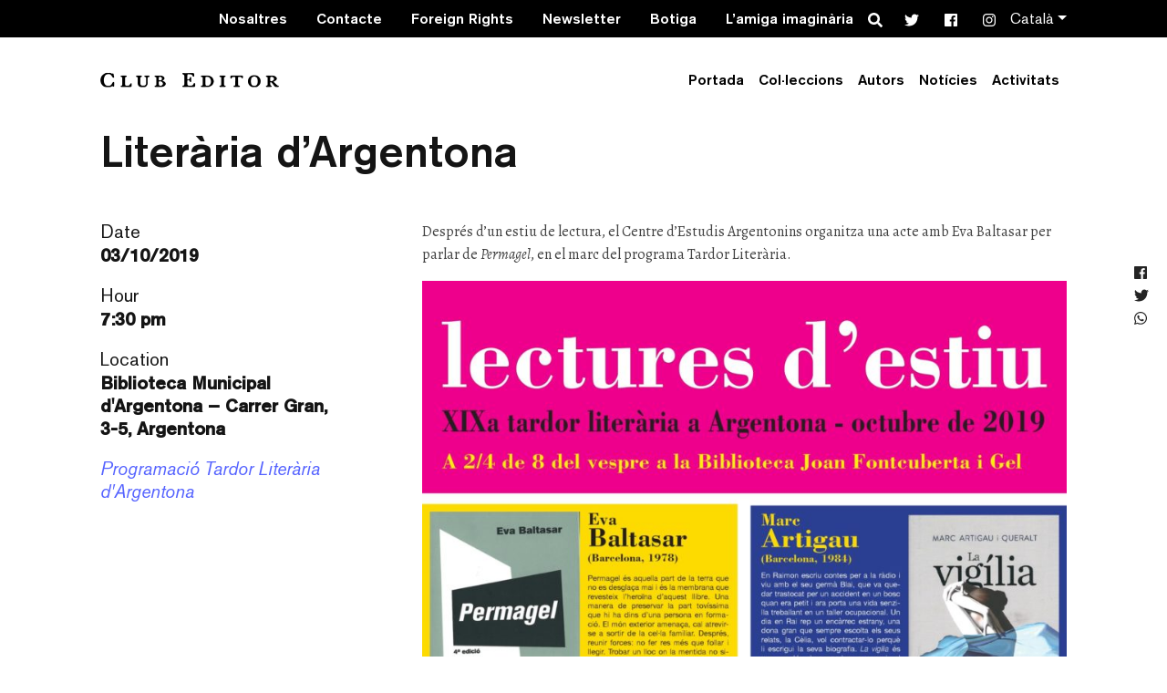

--- FILE ---
content_type: text/html; charset=UTF-8
request_url: https://clubeditor.cat/activitats/permagel-deva-baltasar-a-la-xix-tardor-literaria-dargentona/
body_size: 9086
content:
<!doctype html>
<html lang=&quot;ca-ES&quot;>
  <head>
  <meta charset="utf-8">
  <meta http-equiv="x-ua-compatible" content="ie=edge">
  <meta name="viewport" content="width=device-width, initial-scale=1, shrink-to-fit=no">
  <meta name='robots' content='index, follow, max-image-preview:large, max-snippet:-1, max-video-preview:-1' />
<link rel="alternate" hreflang="ca-es" href="https://clubeditor.cat/activitats/permagel-deva-baltasar-a-la-xix-tardor-literaria-dargentona/" />
<link rel="alternate" hreflang="es" href="https://clubeditor.cat/es/actividades/permagel-deva-baltasar-a-la-xix-tardor-literaria-dargentona/" />
<link rel="alternate" hreflang="en" href="https://clubeditor.cat/en/events/permagel-deva-baltasar-a-la-xix-tardor-literaria-dargentona/" />
<link rel="alternate" hreflang="x-default" href="https://clubeditor.cat/activitats/permagel-deva-baltasar-a-la-xix-tardor-literaria-dargentona/" />

	<!-- This site is optimized with the Yoast SEO plugin v24.9 - https://yoast.com/wordpress/plugins/seo/ -->
	<title>Permagel d&#039;Eva Baltasar, a la XIX Tardor Literària d&#039;Argentona | Club Editor</title>
	<link rel="canonical" href="https://clubeditor.cat/activitats/permagel-deva-baltasar-a-la-xix-tardor-literaria-dargentona/" />
	<meta property="og:locale" content="ca_ES" />
	<meta property="og:type" content="article" />
	<meta property="og:title" content="Permagel d&#039;Eva Baltasar, a la XIX Tardor Literària d&#039;Argentona | Club Editor" />
	<meta property="og:description" content="Després d&#8217;un estiu de lectura, el Centre d&#8217;Estudis Argentonins organitza una acte amb Eva Baltasar per parlar de Permagel, en el marc del programa Tardor Literària." />
	<meta property="og:url" content="https://clubeditor.cat/activitats/permagel-deva-baltasar-a-la-xix-tardor-literaria-dargentona/" />
	<meta property="og:site_name" content="Club Editor" />
	<meta property="article:publisher" content="https://www.facebook.com/ClubEditor/" />
	<meta property="og:image" content="https://clubeditor.cat/wp-content/uploads/2019/09/Tardor-Literaria.jpg" />
	<meta property="og:image:width" content="2481" />
	<meta property="og:image:height" content="3508" />
	<meta property="og:image:type" content="image/jpeg" />
	<meta name="twitter:card" content="summary_large_image" />
	<meta name="twitter:site" content="@mariabohigassal" />
	<script type="application/ld+json" class="yoast-schema-graph">{"@context":"https://schema.org","@graph":[{"@type":"WebPage","@id":"https://clubeditor.cat/activitats/permagel-deva-baltasar-a-la-xix-tardor-literaria-dargentona/","url":"https://clubeditor.cat/activitats/permagel-deva-baltasar-a-la-xix-tardor-literaria-dargentona/","name":"Permagel d'Eva Baltasar, a la XIX Tardor Literària d'Argentona | Club Editor","isPartOf":{"@id":"https://clubeditor.cat/#website"},"primaryImageOfPage":{"@id":"https://clubeditor.cat/activitats/permagel-deva-baltasar-a-la-xix-tardor-literaria-dargentona/#primaryimage"},"image":{"@id":"https://clubeditor.cat/activitats/permagel-deva-baltasar-a-la-xix-tardor-literaria-dargentona/#primaryimage"},"thumbnailUrl":"/wp-content/uploads/2019/09/Tardor-Literaria.jpg","datePublished":"2019-09-30T12:05:18+00:00","breadcrumb":{"@id":"https://clubeditor.cat/activitats/permagel-deva-baltasar-a-la-xix-tardor-literaria-dargentona/#breadcrumb"},"inLanguage":"ca-ES","potentialAction":[{"@type":"ReadAction","target":["https://clubeditor.cat/activitats/permagel-deva-baltasar-a-la-xix-tardor-literaria-dargentona/"]}]},{"@type":"ImageObject","inLanguage":"ca-ES","@id":"https://clubeditor.cat/activitats/permagel-deva-baltasar-a-la-xix-tardor-literaria-dargentona/#primaryimage","url":"/wp-content/uploads/2019/09/Tardor-Literaria.jpg","contentUrl":"/wp-content/uploads/2019/09/Tardor-Literaria.jpg","width":2481,"height":3508},{"@type":"BreadcrumbList","@id":"https://clubeditor.cat/activitats/permagel-deva-baltasar-a-la-xix-tardor-literaria-dargentona/#breadcrumb","itemListElement":[{"@type":"ListItem","position":1,"name":"Inici","item":"https://clubeditor.cat/"},{"@type":"ListItem","position":2,"name":"Events","item":"https://clubeditor.cat/activitats/"},{"@type":"ListItem","position":3,"name":"Permagel d&#8217;Eva Baltasar, a la XIX Tardor Literària d&#8217;Argentona"}]},{"@type":"WebSite","@id":"https://clubeditor.cat/#website","url":"https://clubeditor.cat/","name":"Club Editor","description":"Som una editorial independent de Barcelona","publisher":{"@id":"https://clubeditor.cat/#organization"},"inLanguage":"ca-ES"},{"@type":"Organization","@id":"https://clubeditor.cat/#organization","name":"Club Editor","url":"https://clubeditor.cat/","logo":{"@type":"ImageObject","inLanguage":"ca-ES","@id":"https://clubeditor.cat/#/schema/logo/image/","url":"/wp-content/uploads/2019/07/logo_ClubEditor.png","contentUrl":"/wp-content/uploads/2019/07/logo_ClubEditor.png","width":200,"height":200,"caption":"Club Editor"},"image":{"@id":"https://clubeditor.cat/#/schema/logo/image/"},"sameAs":["https://www.facebook.com/ClubEditor/","https://x.com/mariabohigassal","https://www.instagram.com/elclubeditor/","https://www.youtube.com/channel/UCOItRVpWGYfzBF1oiENNrzQ","https://ca.wikipedia.org/wiki/Club_Editor"]}]}</script>
	<!-- / Yoast SEO plugin. -->


<link rel='dns-prefetch' href='//www.googletagmanager.com' />
<link rel='dns-prefetch' href='//code.jquery.com' />
<style id='wp-img-auto-sizes-contain-inline-css' type='text/css'>
img:is([sizes=auto i],[sizes^="auto," i]){contain-intrinsic-size:3000px 1500px}
/*# sourceURL=wp-img-auto-sizes-contain-inline-css */
</style>
<link rel="stylesheet" href="/wp-includes/css/dist/block-library/style.min.css?ver=6.9">
<link rel="stylesheet" href="/wp-content/plugins/easy-facebook-likebox/frontend/assets/css/esf-custom-fonts.css?ver=6.9">
<link rel="stylesheet" href="/wp-content/plugins/easy-facebook-likebox/facebook/frontend/assets/css/esf-free-popup.css?ver=6.7.2">
<link rel="stylesheet" href="/wp-content/plugins/easy-facebook-likebox/facebook/frontend/assets/css/easy-facebook-likebox-frontend.css?ver=6.7.2">
<link rel="stylesheet" href="/wp-admin/admin-ajax.php?action=easy-facebook-likebox-customizer-style&#038;ver=6.7.2">
<link rel="stylesheet" href="/wp-content/plugins/official-mailerlite-sign-up-forms/assets/css/mailerlite_forms.css?ver=1.7.18">
<link rel="stylesheet" href="/wp-content/plugins/easy-facebook-likebox/frontend/assets/css/esf-custom-fonts.css?ver=6.9">
<link rel="stylesheet" href="/wp-content/plugins/easy-facebook-likebox//instagram/frontend/assets/css/esf-insta-frontend.css?ver=6.9">
<link rel="stylesheet" href="/wp-admin/admin-ajax.php?action=esf-insta-customizer-style&#038;ver=6.9">
<link rel="stylesheet" href="/wp-content/themes/clubeditor/dist/styles/main_bbcb2234.css?ver=6.9">
<script type="text/javascript" src="https://code.jquery.com/jquery-3.7.1.min.js" id="jquery-js"></script>
<script>(window.jQuery && jQuery.noConflict()) || document.write('<script src="/wp-includes/js/jquery/jquery.js"><\/script>')</script>
<script type="text/javascript" src="/wp-content/plugins/easy-facebook-likebox/facebook/frontend/assets/js/esf-free-popup.min.js?ver=6.7.2" id="easy-facebook-likebox-popup-script-js"></script>
<script type="text/javascript" id="easy-facebook-likebox-public-script-js-extra">
/* <![CDATA[ */
var public_ajax = {"ajax_url":"https://clubeditor.cat/wp-admin/admin-ajax.php","efbl_is_fb_pro":""};
//# sourceURL=easy-facebook-likebox-public-script-js-extra
/* ]]> */
</script>
<script type="text/javascript" src="/wp-content/plugins/easy-facebook-likebox/facebook/frontend/assets/js/public.js?ver=6.7.2" id="easy-facebook-likebox-public-script-js"></script>
<script type="text/javascript" id="gdpr-js-extra">
/* <![CDATA[ */
var GDPR = {"ajaxurl":"https://clubeditor.cat/wp-admin/admin-ajax.php","logouturl":"","i18n":{"aborting":"Aborting","logging_out":"You are being logged out.","continue":"Continue","cancel":"Cancel","ok":"OK","close_account":"Close your account?","close_account_warning":"Your account will be closed and all data will be permanently deleted and cannot be recovered. Are you sure?","are_you_sure":"Are you sure?","policy_disagree":"By disagreeing you will no longer have access to our site and will be logged out."},"is_user_logged_in":"","refresh":"1"};
//# sourceURL=gdpr-js-extra
/* ]]> */
</script>
<script type="text/javascript" src="/wp-content/plugins/gdpr/dist/js/public.js?ver=2.1.2" id="gdpr-js"></script>
<script type="text/javascript" src="/wp-content/plugins/easy-facebook-likebox/frontend/assets/js/imagesloaded.pkgd.min.js?ver=6.9" id="imagesloaded.pkgd.min-js"></script>
<script type="text/javascript" id="esf-insta-public-js-extra">
/* <![CDATA[ */
var esf_insta = {"ajax_url":"https://clubeditor.cat/wp-admin/admin-ajax.php","version":"free","nonce":"ea5d9cedf5"};
//# sourceURL=esf-insta-public-js-extra
/* ]]> */
</script>
<script type="text/javascript" src="/wp-content/plugins/easy-facebook-likebox//instagram/frontend/assets/js/esf-insta-public.js?ver=1" id="esf-insta-public-js"></script>

<!-- Google tag (gtag.js) snippet added by Site Kit -->

<!-- Google Analytics snippet added by Site Kit -->
<script type="text/javascript" src="https://www.googletagmanager.com/gtag/js?id=GT-PZX9VN4" id="google_gtagjs-js" async></script>
<script type="text/javascript" id="google_gtagjs-js-after">
/* <![CDATA[ */
window.dataLayer = window.dataLayer || [];function gtag(){dataLayer.push(arguments);}
gtag("set","linker",{"domains":["clubeditor.cat"]});
gtag("js", new Date());
gtag("set", "developer_id.dZTNiMT", true);
gtag("config", "GT-PZX9VN4");
gtag("config", "AW-11077046216");
//# sourceURL=google_gtagjs-js-after
/* ]]> */
</script>

<!-- End Google tag (gtag.js) snippet added by Site Kit -->
<meta name="generator" content="Site Kit by Google 1.124.0" />        <!-- MailerLite Universal -->
        <script>
            (function(w,d,e,u,f,l,n){w[f]=w[f]||function(){(w[f].q=w[f].q||[])
                .push(arguments);},l=d.createElement(e),l.async=1,l.src=u,
                n=d.getElementsByTagName(e)[0],n.parentNode.insertBefore(l,n);})
            (window,document,'script','https://assets.mailerlite.com/js/universal.js','ml');
            ml('account', '305211');
            ml('enablePopups', true);
        </script>
        <!-- End MailerLite Universal -->
        <!-- Analytics by WP Statistics - https://wp-statistics.com -->

<!-- Meta Pixel Code -->
<script type='text/javascript'>
!function(f,b,e,v,n,t,s){if(f.fbq)return;n=f.fbq=function(){n.callMethod?
n.callMethod.apply(n,arguments):n.queue.push(arguments)};if(!f._fbq)f._fbq=n;
n.push=n;n.loaded=!0;n.version='2.0';n.queue=[];t=b.createElement(e);t.async=!0;
t.src=v;s=b.getElementsByTagName(e)[0];s.parentNode.insertBefore(t,s)}(window,
document,'script','https://connect.facebook.net/en_US/fbevents.js?v=next');
</script>
<!-- End Meta Pixel Code -->

      <script type='text/javascript'>
        var url = window.location.origin + '?ob=open-bridge';
        fbq('set', 'openbridge', '2737037409860986', url);
      </script>
    <script type='text/javascript'>fbq('init', '2737037409860986', {}, {
    "agent": "wordpress-6.9-3.0.16"
})</script><script type='text/javascript'>
    fbq('track', 'PageView', []);
  </script>
<!-- Meta Pixel Code -->
<noscript>
<img height="1" width="1" style="display:none" alt="fbpx"
src="https://www.facebook.com/tr?id=2737037409860986&ev=PageView&noscript=1" />
</noscript>
<!-- End Meta Pixel Code -->

<!-- Google Tag Manager snippet added by Site Kit -->
<script type="text/javascript">
/* <![CDATA[ */

			( function( w, d, s, l, i ) {
				w[l] = w[l] || [];
				w[l].push( {'gtm.start': new Date().getTime(), event: 'gtm.js'} );
				var f = d.getElementsByTagName( s )[0],
					j = d.createElement( s ), dl = l != 'dataLayer' ? '&l=' + l : '';
				j.async = true;
				j.src = 'https://www.googletagmanager.com/gtm.js?id=' + i + dl;
				f.parentNode.insertBefore( j, f );
			} )( window, document, 'script', 'dataLayer', 'GTM-WQ33783' );
			
/* ]]> */
</script>

<!-- End Google Tag Manager snippet added by Site Kit -->
<link rel="icon" href="/wp-content/uploads/2024/12/cropped-Captura-de-pantalla-2024-12-30-083330-32x32.png" sizes="32x32" />
<link rel="icon" href="/wp-content/uploads/2024/12/cropped-Captura-de-pantalla-2024-12-30-083330-192x192.png" sizes="192x192" />
<link rel="apple-touch-icon" href="/wp-content/uploads/2024/12/cropped-Captura-de-pantalla-2024-12-30-083330-180x180.png" />
<meta name="msapplication-TileImage" content="/wp-content/uploads/2024/12/cropped-Captura-de-pantalla-2024-12-30-083330-270x270.png" />
  <script>
    if( is_allowed_cookie( '_ga' ) ) {
      var head = document.getElementsByTagName( 'head' )[0];
      var script = document.createElement( 'script' );
      script.src = "https://www.googletagmanager.com/gtag/js?id=UA-54402715-1";
      head.appendChild( script );

      window.dataLayer = window.dataLayer || [];
      function gtag(){dataLayer.push(arguments);}
      gtag('js', new Date());

      gtag('config', 'UA-54402715-1');
    }
  </script>
		<style type="text/css" id="wp-custom-css">
			.person-thumbnail__role {display:none}
		</style>
		</head>
  <body data-rsssl=1 class="wp-singular event-template-default single single-event postid-4500 wp-theme-clubeditorresources permagel-deva-baltasar-a-la-xix-tardor-literaria-dargentona app-data index-data singular-data single-data single-event-data single-event-permagel-deva-baltasar-a-la-xix-tardor-literaria-dargentona-data">
        <header class="banner header">

  <div class="pre-header bg-dark">
    <div class="container">
      <nav class="pre-header__nav navbar-dark">
                  <ul id="menu-contact-menu" class="nav"><li class="menu-item menu-nosaltres"><a href="https://clubeditor.cat/qui-som/">Nosaltres</a></li>
<li class="menu-item menu-contacte"><a href="https://clubeditor.cat/contacte/">Contacte</a></li>
<li class="menu-item menu-foreign-rights"><a href="https://clubeditor.cat/foreign-rights/">Foreign Rights</a></li>
<li class="menu-item menu-newsletter"><a href="https://clubeditor.cat/newsletter-2/">Newsletter</a></li>
<li class="menu-item menu-botiga"><a href="https://clubeditor.cat/botiga/">Botiga</a></li>
<li class="menu-item menu-lamiga-imaginaria"><a href="https://clubeditor.cat/lamiga-imaginaria/">L&#8217;amiga imaginària</a></li>
</ul>
        
        <div class="pre-header__social">
          <div class="header-search">
            <form role="search" method="get" class="search-form-icon " action="https://clubeditor.cat/">
    <div class="form-group has-feedback">
        <span class="fas fa-search form-control-feedback"></span>
        <label for="search" class="sr-only screen-reader-text">Search</label>
        <input type="text" class="form-control" name="search" id="search" placeholder="Search">
    </div>
</form>
          </div>
          <div class="header-social">
            <a class="social-link" href="https://x.com/elclubeditor" target="_blank"><span class="fab fa-twitter"></span></a>
<a class="social-link" href="https://www.facebook.com/ClubEditor" target="_blank"><span class="fab fa-facebook"></span></a>
<a class="social-link" href="https://www.instagram.com/elclubeditor/" target="_blank"><span class="fab fa-instagram"></span></a>
          </div>
        </div>

                  <div class="pre-header__languages dropdown">
            <a href="#" class="dropdown-toggle" id="languageDropdown" data-toggle="dropdown">Català</a>
            <div class="dropdown-menu dropdown-menu-right" aria-labelledby="languageDropdown">
                              <a class="dropdown-item" href="https://clubeditor.cat/activitats/permagel-deva-baltasar-a-la-xix-tardor-literaria-dargentona/">Català</a>
                              <a class="dropdown-item" href="https://clubeditor.cat/es/actividades/permagel-deva-baltasar-a-la-xix-tardor-literaria-dargentona/">Español</a>
                              <a class="dropdown-item" href="https://clubeditor.cat/en/events/permagel-deva-baltasar-a-la-xix-tardor-literaria-dargentona/">English</a>
                          </div>
          </div>
              </nav>
    </div>
  </div>

    <div id="header-bg" class="header-bg  ">
    <div class="container">
      <nav class="navbar primary-navigation navbar-expand-lg  ">
        <a class="navbar-brand primary-navigation--brand" href="https://clubeditor.cat/">Club Editor</a>
        <button class="navbar-toggler" type="button" data-toggle="collapse" data-target="#mainNavigation, #header-bg" aria-controls="mainNavigation" aria-expanded="false" aria-label="Toggle navigation">
          <span class="icon-bar icon-bar--top"></span>
          <span class="icon-bar icon-bar--middle"></span>
          <span class="icon-bar icon-bar--bottom"></span>
        </button>


        <div class="collapse navbar-collapse" id="mainNavigation">
                      <ul id="menu-main-menu" class="nav navbar-nav ml-auto"><li itemscope="itemscope" itemtype="https://www.schema.org/SiteNavigationElement" class="nav-item menu-item menu-portada"><a title="Portada" href="https://clubeditor.cat/" class="nav-link">Portada</a></li>
<li itemscope="itemscope" itemtype="https://www.schema.org/SiteNavigationElement" class="nav-item menu-item menu-col%c2%b7leccions"><a title="Col·leccions" href="https://clubeditor.cat/colleccions/el-club-dels-novellistes/" class="nav-link">Col·leccions</a></li>
<li itemscope="itemscope" itemtype="https://www.schema.org/SiteNavigationElement" class="nav-item menu-item menu-autors"><a title="Autors" href="https://clubeditor.cat/autors/" class="nav-link">Autors</a></li>
<li itemscope="itemscope" itemtype="https://www.schema.org/SiteNavigationElement" class="nav-item menu-item menu-noticies"><a title="Notícies" href="https://clubeditor.cat/noticies/" class="nav-link">Notícies</a></li>
<li itemscope="itemscope" itemtype="https://www.schema.org/SiteNavigationElement" class="nav-item menu-item menu-activitats"><a title="Activitats" href="https://clubeditor.cat/activitats/" class="nav-link">Activitats</a></li>
</ul>
          

          <div class="navbar-mobile">
                          <ul id="menu-contact-menu-1" class="nav navbar-nav ml-auto text-left mb-4"><li itemscope="itemscope" itemtype="https://www.schema.org/SiteNavigationElement" class="nav-item menu-item menu-nosaltres"><a title="Nosaltres" href="https://clubeditor.cat/qui-som/" class="nav-link">Nosaltres</a></li>
<li itemscope="itemscope" itemtype="https://www.schema.org/SiteNavigationElement" class="nav-item menu-item menu-contacte"><a title="Contacte" href="https://clubeditor.cat/contacte/" class="nav-link">Contacte</a></li>
<li itemscope="itemscope" itemtype="https://www.schema.org/SiteNavigationElement" class="nav-item menu-item menu-foreign-rights"><a title="Foreign Rights" href="https://clubeditor.cat/foreign-rights/" class="nav-link">Foreign Rights</a></li>
<li itemscope="itemscope" itemtype="https://www.schema.org/SiteNavigationElement" class="nav-item menu-item menu-newsletter"><a title="Newsletter" href="https://clubeditor.cat/newsletter-2/" class="nav-link">Newsletter</a></li>
<li itemscope="itemscope" itemtype="https://www.schema.org/SiteNavigationElement" class="nav-item menu-item menu-botiga"><a title="Botiga" href="https://clubeditor.cat/botiga/" class="nav-link">Botiga</a></li>
<li itemscope="itemscope" itemtype="https://www.schema.org/SiteNavigationElement" class="nav-item menu-item menu-lamiga-imaginaria"><a title="L&#8217;amiga imaginària" href="https://clubeditor.cat/lamiga-imaginaria/" class="nav-link">L&#8217;amiga imaginària</a></li>
</ul>
            
                          <ul class="navbar-mobile__languages">
                                  <li><a href="https://clubeditor.cat/activitats/permagel-deva-baltasar-a-la-xix-tardor-literaria-dargentona/">Català</a></li>
                                  <li><a href="https://clubeditor.cat/es/actividades/permagel-deva-baltasar-a-la-xix-tardor-literaria-dargentona/">Español</a></li>
                                  <li><a href="https://clubeditor.cat/en/events/permagel-deva-baltasar-a-la-xix-tardor-literaria-dargentona/">English</a></li>
                              </ul>
                        <div class="navbar-mobile__social">
              <div class="header-search">
                <form role="search" method="get" class="search-form-icon " action="https://clubeditor.cat/">
    <div class="form-group has-feedback">
        <span class="fas fa-search form-control-feedback"></span>
        <label for="search" class="sr-only screen-reader-text">Search</label>
        <input type="text" class="form-control" name="search" id="search" placeholder="Search">
    </div>
</form>
              </div>
              <div class="header-social">
                <a class="social-link" href="https://x.com/elclubeditor" target="_blank"><span class="fab fa-twitter"></span></a>
<a class="social-link" href="https://www.facebook.com/ClubEditor" target="_blank"><span class="fab fa-facebook"></span></a>
<a class="social-link" href="https://www.instagram.com/elclubeditor/" target="_blank"><span class="fab fa-instagram"></span></a>
              </div>
            </div>
          </div>
        </div>
      </nav>
    </div>
  </div>
</header>
    <main class="main">
             <section class="page-section event-section event-section--with-image-or-text">
      <div class="container">
        <div class="col-sm-12">
          <article class="post-4500 event type-event status-publish has-post-thumbnail hentry">

            <div class="row">
              <header class="entry-header">
                <h1 class="entry-title">Permagel d&#8217;Eva Baltasar, a la XIX Tardor Literària d&#8217;Argentona</h1>
              </header>
            </div>

            <div class="row">
              <div class="event-meta">
                <div class="event-meta__pair">
                  <div class="event-meta__title">Date</div>
                  <div class="event-meta__value">03/10/2019</div>
                </div>
                                  <div class="event-meta__pair">
                    <div class="event-meta__title">Hour</div>
                    <div class="event-meta__value">7:30 pm</div>
                  </div>
                                                  <div class="event-meta__pair">
                    <div class="event-meta__title">Location</div>
                    <div class="event-meta__value">Biblioteca Municipal d&#039;Argentona – Carrer Gran, 3-5, Argentona</div>
                  </div>
                
                                  <div class="event-meta__pair">
                    <a class="event-meta__link" href="http://argentona.cat/document.php?id=43815&amp;per_imprimir=1" target="_blank">Programació Tardor Literària d&#039;Argentona</a>
                  </div>
                              </div>

              <div class="entry-content">
                <p>Després d&#8217;un estiu de lectura, el Centre d&#8217;Estudis Argentonins organitza una acte amb Eva Baltasar per parlar de <em>Permagel</em>, en el marc del programa Tardor Literària.</p>
                                  <figure class="entry-thumb"><img width="849" height="1200" src="/wp-content/uploads/2019/09/Tardor-Literaria-849x1200.jpg" class="attachment-custom_big size-custom_big wp-post-image" alt="" decoding="async" fetchpriority="high" srcset="/wp-content/uploads/2019/09/Tardor-Literaria-849x1200.jpg 849w, /wp-content/uploads/2019/09/Tardor-Literaria-212x300.jpg 212w, /wp-content/uploads/2019/09/Tardor-Literaria-768x1086.jpg 768w, /wp-content/uploads/2019/09/Tardor-Literaria-724x1024.jpg 724w, /wp-content/uploads/2019/09/Tardor-Literaria-424x600.jpg 424w, /wp-content/uploads/2019/09/Tardor-Literaria-778x1100.jpg 778w" sizes="(max-width: 849px) 100vw, 849px"></figure>
                              </div>
            </div>
          </article>
        </div>
      </div>
    </section>
      </main>
        <footer class="footer content-info navbar-expand-lg navbar-dark bg-dark">
  <div class="container">
      <a class=" footer__logo" href="https://clubeditor.cat/">Club Editor</a>

      <div class="footer__links">


        <div class="legal_navigation">
                      <ul id="menu-footer-menu" class="nav"><li class="menu-item menu-avis-legal"><a href="https://clubeditor.cat/avis-legal/">Avís legal</a></li>
<li class="menu-item menu-politica-de-privadesa"><a href="https://clubeditor.cat/politica-de-privadesa/">Política de privadesa</a></li>
<li class="menu-item menu-politica-de-cookies"><a href="https://clubeditor.cat/politica-de-cookies/">Política de cookies</a></li>
<li class="menu-item menu-contacte-gpsr"><a href="https://clubeditor.cat/wp-content/uploads/2024/12/Club-Editor.txt">Contacte GPSR</a></li>
<li class="menu-item menu-condicions-dus"><a href="https://clubeditor.cat/condicions-dus/">Condicions d’us</a></li>
<li class="no-hover menu-item menu-2024-tots-els-drets-reservats"><a href="#">© 2024 Tots els drets reservats</a></li>
</ul>
                  </div>

      </div>


      <div class="footer__social">
        <a class="social-link" href="https://x.com/elclubeditor" target="_blank"><span class="fab fa-twitter"></span></a>
<a class="social-link" href="https://www.facebook.com/ClubEditor" target="_blank"><span class="fab fa-facebook"></span></a>
<a class="social-link" href="https://www.instagram.com/elclubeditor/" target="_blank"><span class="fab fa-instagram"></span></a>
      </div>
  </div>
</footer>

<footer class="legal-footer">
  <div class="container">
    <div class="mortensen-footer"><a href="https://mortensen.cat/?utm_source=club-editor&utm_medium=client-banner" target="_blank" rel="noopener" title="Mortensen: digital agency in Barcelona. UX/UI Design and development">Made with <i>&hearts;</i> by <strong>Mortensen</strong></a></div>
  </div>
</footer>

  <div class="floating-share hidden">
    <div class="entry-sharer">
  <ul>
    <li><a href="https://www.facebook.com/sharer.php?u=https%3A%2F%2Fclubeditor.cat%2Factivitats%2Fpermagel-deva-baltasar-a-la-xix-tardor-literaria-dargentona%2F" title="Share on Facebook" target="_blank" onclick="javascript:window.open(this.href,'', 'menubar=no,toolbar=no,resizable=yes,scrollbars=yes,height=600,width=600');return false;" class="entry-sharer__link entry-sharer__link--facebook">
      <i class="fab fa-facebook"></i>
    </a></li>
    
    <li><a href="https://twitter.com/intent/tweet?url=https%3A%2F%2Fclubeditor.cat%2Factivitats%2Fpermagel-deva-baltasar-a-la-xix-tardor-literaria-dargentona%2F&text=Permagel+d%26%238217%3BEva+Baltasar%2C+a+la+XIX+Tardor+Liter%C3%A0ria+d%26%238217%3BArgentona&via=Borges_es" title="Share on Twitter" target="_blank" onclick="javascript:window.open(this.href,'', 'menubar=no,toolbar=no,resizable=yes,scrollbars=yes,height=600,width=600');return false;" class="entry-sharer__link entry-sharer__link--twitter">
      <i class="fab fa-twitter"></i>
    </a></li>
    <li><a href="whatsapp://send?text=Permagel+d%26%238217%3BEva+Baltasar%2C+a+la+XIX+Tardor+Liter%C3%A0ria+d%26%238217%3BArgentona%20https%3A%2F%2Fclubeditor.cat%2Factivitats%2Fpermagel-deva-baltasar-a-la-xix-tardor-literaria-dargentona%2F" data-action="share/whatsapp/share" title="Share on WhatsApp" target="_blank" class="entry-sharer__link entry-sharer__link--whatsapp">
      <i class="fab fa-whatsapp"></i>
    </a></li>
    
  </ul>
</div>
  </div>
  <div class="fixed-share">
    <div class="entry-sharer">
  <ul>
    <li><a href="https://www.facebook.com/sharer.php?u=https%3A%2F%2Fclubeditor.cat%2Factivitats%2Fpermagel-deva-baltasar-a-la-xix-tardor-literaria-dargentona%2F" title="Share on Facebook" target="_blank" onclick="javascript:window.open(this.href,'', 'menubar=no,toolbar=no,resizable=yes,scrollbars=yes,height=600,width=600');return false;" class="entry-sharer__link entry-sharer__link--facebook">
      <i class="fab fa-facebook"></i>
    </a></li>
    
    <li><a href="https://twitter.com/intent/tweet?url=https%3A%2F%2Fclubeditor.cat%2Factivitats%2Fpermagel-deva-baltasar-a-la-xix-tardor-literaria-dargentona%2F&text=Permagel+d%26%238217%3BEva+Baltasar%2C+a+la+XIX+Tardor+Liter%C3%A0ria+d%26%238217%3BArgentona&via=Borges_es" title="Share on Twitter" target="_blank" onclick="javascript:window.open(this.href,'', 'menubar=no,toolbar=no,resizable=yes,scrollbars=yes,height=600,width=600');return false;" class="entry-sharer__link entry-sharer__link--twitter">
      <i class="fab fa-twitter"></i>
    </a></li>
    <li><a href="whatsapp://send?text=Permagel+d%26%238217%3BEva+Baltasar%2C+a+la+XIX+Tardor+Liter%C3%A0ria+d%26%238217%3BArgentona%20https%3A%2F%2Fclubeditor.cat%2Factivitats%2Fpermagel-deva-baltasar-a-la-xix-tardor-literaria-dargentona%2F" data-action="share/whatsapp/share" title="Share on WhatsApp" target="_blank" class="entry-sharer__link entry-sharer__link--whatsapp">
      <i class="fab fa-whatsapp"></i>
    </a></li>
    
  </ul>
</div>
  </div>
    <div class="push"></div>
    <script type="speculationrules">
{"prefetch":[{"source":"document","where":{"and":[{"href_matches":"/*"},{"not":{"href_matches":["/wp-*.php","/wp-admin/*","/wp-content/uploads/*","/wp-content/*","/wp-content/plugins/*","/wp-content/themes/clubeditor/resources/*","/*\\?(.+)"]}},{"not":{"selector_matches":"a[rel~=\"nofollow\"]"}},{"not":{"selector_matches":".no-prefetch, .no-prefetch a"}}]},"eagerness":"conservative"}]}
</script>
		<div id="full-screen-search">
			<button type="button" class="close" id="full-screen-search-close">X</button>
			<form role="search" method="get" action="https://clubeditor.cat/" id="full-screen-search-form">
				<div id="full-screen-search-container">
					<input type="text" name="s" placeholder="Search" id="full-screen-search-input" />
				</div>
			</form>
		</div>
		<div class="gdpr gdpr-overlay"></div>
<div class="gdpr gdpr-general-confirmation">
	<div class="gdpr-wrapper">
		<header>
			<div class="gdpr-box-title">
				<h3></h3>
				<span class="gdpr-close"></span>
			</div>
		</header>
		<div class="gdpr-content">
			<p></p>
		</div>
		<footer>
			<button class="gdpr-ok" data-callback="closeNotification">OK</button>
		</footer>
	</div>
</div>
    <!-- Meta Pixel Event Code -->
    <script type='text/javascript'>
        document.addEventListener( 'wpcf7mailsent', function( event ) {
        if( "fb_pxl_code" in event.detail.apiResponse){
          eval(event.detail.apiResponse.fb_pxl_code);
        }
      }, false );
    </script>
    <!-- End Meta Pixel Event Code -->
    <div id='fb-pxl-ajax-code'></div>		<!-- Google Tag Manager (noscript) snippet added by Site Kit -->
		<noscript>
			<iframe src="https://www.googletagmanager.com/ns.html?id=GTM-WQ33783" height="0" width="0" style="display:none;visibility:hidden"></iframe>
		</noscript>
		<!-- End Google Tag Manager (noscript) snippet added by Site Kit -->
		<link rel="stylesheet" href="/wp-content/plugins/full-screen-search-overlay/assets/css/full-screen-search.css?ver=6.9">
<style id='global-styles-inline-css' type='text/css'>
:root{--wp--preset--aspect-ratio--square: 1;--wp--preset--aspect-ratio--4-3: 4/3;--wp--preset--aspect-ratio--3-4: 3/4;--wp--preset--aspect-ratio--3-2: 3/2;--wp--preset--aspect-ratio--2-3: 2/3;--wp--preset--aspect-ratio--16-9: 16/9;--wp--preset--aspect-ratio--9-16: 9/16;--wp--preset--color--black: #000000;--wp--preset--color--cyan-bluish-gray: #abb8c3;--wp--preset--color--white: #ffffff;--wp--preset--color--pale-pink: #f78da7;--wp--preset--color--vivid-red: #cf2e2e;--wp--preset--color--luminous-vivid-orange: #ff6900;--wp--preset--color--luminous-vivid-amber: #fcb900;--wp--preset--color--light-green-cyan: #7bdcb5;--wp--preset--color--vivid-green-cyan: #00d084;--wp--preset--color--pale-cyan-blue: #8ed1fc;--wp--preset--color--vivid-cyan-blue: #0693e3;--wp--preset--color--vivid-purple: #9b51e0;--wp--preset--gradient--vivid-cyan-blue-to-vivid-purple: linear-gradient(135deg,rgb(6,147,227) 0%,rgb(155,81,224) 100%);--wp--preset--gradient--light-green-cyan-to-vivid-green-cyan: linear-gradient(135deg,rgb(122,220,180) 0%,rgb(0,208,130) 100%);--wp--preset--gradient--luminous-vivid-amber-to-luminous-vivid-orange: linear-gradient(135deg,rgb(252,185,0) 0%,rgb(255,105,0) 100%);--wp--preset--gradient--luminous-vivid-orange-to-vivid-red: linear-gradient(135deg,rgb(255,105,0) 0%,rgb(207,46,46) 100%);--wp--preset--gradient--very-light-gray-to-cyan-bluish-gray: linear-gradient(135deg,rgb(238,238,238) 0%,rgb(169,184,195) 100%);--wp--preset--gradient--cool-to-warm-spectrum: linear-gradient(135deg,rgb(74,234,220) 0%,rgb(151,120,209) 20%,rgb(207,42,186) 40%,rgb(238,44,130) 60%,rgb(251,105,98) 80%,rgb(254,248,76) 100%);--wp--preset--gradient--blush-light-purple: linear-gradient(135deg,rgb(255,206,236) 0%,rgb(152,150,240) 100%);--wp--preset--gradient--blush-bordeaux: linear-gradient(135deg,rgb(254,205,165) 0%,rgb(254,45,45) 50%,rgb(107,0,62) 100%);--wp--preset--gradient--luminous-dusk: linear-gradient(135deg,rgb(255,203,112) 0%,rgb(199,81,192) 50%,rgb(65,88,208) 100%);--wp--preset--gradient--pale-ocean: linear-gradient(135deg,rgb(255,245,203) 0%,rgb(182,227,212) 50%,rgb(51,167,181) 100%);--wp--preset--gradient--electric-grass: linear-gradient(135deg,rgb(202,248,128) 0%,rgb(113,206,126) 100%);--wp--preset--gradient--midnight: linear-gradient(135deg,rgb(2,3,129) 0%,rgb(40,116,252) 100%);--wp--preset--font-size--small: 13px;--wp--preset--font-size--medium: 20px;--wp--preset--font-size--large: 36px;--wp--preset--font-size--x-large: 42px;--wp--preset--spacing--20: 0.44rem;--wp--preset--spacing--30: 0.67rem;--wp--preset--spacing--40: 1rem;--wp--preset--spacing--50: 1.5rem;--wp--preset--spacing--60: 2.25rem;--wp--preset--spacing--70: 3.38rem;--wp--preset--spacing--80: 5.06rem;--wp--preset--shadow--natural: 6px 6px 9px rgba(0, 0, 0, 0.2);--wp--preset--shadow--deep: 12px 12px 50px rgba(0, 0, 0, 0.4);--wp--preset--shadow--sharp: 6px 6px 0px rgba(0, 0, 0, 0.2);--wp--preset--shadow--outlined: 6px 6px 0px -3px rgb(255, 255, 255), 6px 6px rgb(0, 0, 0);--wp--preset--shadow--crisp: 6px 6px 0px rgb(0, 0, 0);}:where(body) { margin: 0; }.wp-site-blocks > .alignleft { float: left; margin-right: 2em; }.wp-site-blocks > .alignright { float: right; margin-left: 2em; }.wp-site-blocks > .aligncenter { justify-content: center; margin-left: auto; margin-right: auto; }:where(.is-layout-flex){gap: 0.5em;}:where(.is-layout-grid){gap: 0.5em;}.is-layout-flow > .alignleft{float: left;margin-inline-start: 0;margin-inline-end: 2em;}.is-layout-flow > .alignright{float: right;margin-inline-start: 2em;margin-inline-end: 0;}.is-layout-flow > .aligncenter{margin-left: auto !important;margin-right: auto !important;}.is-layout-constrained > .alignleft{float: left;margin-inline-start: 0;margin-inline-end: 2em;}.is-layout-constrained > .alignright{float: right;margin-inline-start: 2em;margin-inline-end: 0;}.is-layout-constrained > .aligncenter{margin-left: auto !important;margin-right: auto !important;}.is-layout-constrained > :where(:not(.alignleft):not(.alignright):not(.alignfull)){margin-left: auto !important;margin-right: auto !important;}body .is-layout-flex{display: flex;}.is-layout-flex{flex-wrap: wrap;align-items: center;}.is-layout-flex > :is(*, div){margin: 0;}body .is-layout-grid{display: grid;}.is-layout-grid > :is(*, div){margin: 0;}body{padding-top: 0px;padding-right: 0px;padding-bottom: 0px;padding-left: 0px;}a:where(:not(.wp-element-button)){text-decoration: underline;}:root :where(.wp-element-button, .wp-block-button__link){background-color: #32373c;border-width: 0;color: #fff;font-family: inherit;font-size: inherit;font-style: inherit;font-weight: inherit;letter-spacing: inherit;line-height: inherit;padding-top: calc(0.667em + 2px);padding-right: calc(1.333em + 2px);padding-bottom: calc(0.667em + 2px);padding-left: calc(1.333em + 2px);text-decoration: none;text-transform: inherit;}.has-black-color{color: var(--wp--preset--color--black) !important;}.has-cyan-bluish-gray-color{color: var(--wp--preset--color--cyan-bluish-gray) !important;}.has-white-color{color: var(--wp--preset--color--white) !important;}.has-pale-pink-color{color: var(--wp--preset--color--pale-pink) !important;}.has-vivid-red-color{color: var(--wp--preset--color--vivid-red) !important;}.has-luminous-vivid-orange-color{color: var(--wp--preset--color--luminous-vivid-orange) !important;}.has-luminous-vivid-amber-color{color: var(--wp--preset--color--luminous-vivid-amber) !important;}.has-light-green-cyan-color{color: var(--wp--preset--color--light-green-cyan) !important;}.has-vivid-green-cyan-color{color: var(--wp--preset--color--vivid-green-cyan) !important;}.has-pale-cyan-blue-color{color: var(--wp--preset--color--pale-cyan-blue) !important;}.has-vivid-cyan-blue-color{color: var(--wp--preset--color--vivid-cyan-blue) !important;}.has-vivid-purple-color{color: var(--wp--preset--color--vivid-purple) !important;}.has-black-background-color{background-color: var(--wp--preset--color--black) !important;}.has-cyan-bluish-gray-background-color{background-color: var(--wp--preset--color--cyan-bluish-gray) !important;}.has-white-background-color{background-color: var(--wp--preset--color--white) !important;}.has-pale-pink-background-color{background-color: var(--wp--preset--color--pale-pink) !important;}.has-vivid-red-background-color{background-color: var(--wp--preset--color--vivid-red) !important;}.has-luminous-vivid-orange-background-color{background-color: var(--wp--preset--color--luminous-vivid-orange) !important;}.has-luminous-vivid-amber-background-color{background-color: var(--wp--preset--color--luminous-vivid-amber) !important;}.has-light-green-cyan-background-color{background-color: var(--wp--preset--color--light-green-cyan) !important;}.has-vivid-green-cyan-background-color{background-color: var(--wp--preset--color--vivid-green-cyan) !important;}.has-pale-cyan-blue-background-color{background-color: var(--wp--preset--color--pale-cyan-blue) !important;}.has-vivid-cyan-blue-background-color{background-color: var(--wp--preset--color--vivid-cyan-blue) !important;}.has-vivid-purple-background-color{background-color: var(--wp--preset--color--vivid-purple) !important;}.has-black-border-color{border-color: var(--wp--preset--color--black) !important;}.has-cyan-bluish-gray-border-color{border-color: var(--wp--preset--color--cyan-bluish-gray) !important;}.has-white-border-color{border-color: var(--wp--preset--color--white) !important;}.has-pale-pink-border-color{border-color: var(--wp--preset--color--pale-pink) !important;}.has-vivid-red-border-color{border-color: var(--wp--preset--color--vivid-red) !important;}.has-luminous-vivid-orange-border-color{border-color: var(--wp--preset--color--luminous-vivid-orange) !important;}.has-luminous-vivid-amber-border-color{border-color: var(--wp--preset--color--luminous-vivid-amber) !important;}.has-light-green-cyan-border-color{border-color: var(--wp--preset--color--light-green-cyan) !important;}.has-vivid-green-cyan-border-color{border-color: var(--wp--preset--color--vivid-green-cyan) !important;}.has-pale-cyan-blue-border-color{border-color: var(--wp--preset--color--pale-cyan-blue) !important;}.has-vivid-cyan-blue-border-color{border-color: var(--wp--preset--color--vivid-cyan-blue) !important;}.has-vivid-purple-border-color{border-color: var(--wp--preset--color--vivid-purple) !important;}.has-vivid-cyan-blue-to-vivid-purple-gradient-background{background: var(--wp--preset--gradient--vivid-cyan-blue-to-vivid-purple) !important;}.has-light-green-cyan-to-vivid-green-cyan-gradient-background{background: var(--wp--preset--gradient--light-green-cyan-to-vivid-green-cyan) !important;}.has-luminous-vivid-amber-to-luminous-vivid-orange-gradient-background{background: var(--wp--preset--gradient--luminous-vivid-amber-to-luminous-vivid-orange) !important;}.has-luminous-vivid-orange-to-vivid-red-gradient-background{background: var(--wp--preset--gradient--luminous-vivid-orange-to-vivid-red) !important;}.has-very-light-gray-to-cyan-bluish-gray-gradient-background{background: var(--wp--preset--gradient--very-light-gray-to-cyan-bluish-gray) !important;}.has-cool-to-warm-spectrum-gradient-background{background: var(--wp--preset--gradient--cool-to-warm-spectrum) !important;}.has-blush-light-purple-gradient-background{background: var(--wp--preset--gradient--blush-light-purple) !important;}.has-blush-bordeaux-gradient-background{background: var(--wp--preset--gradient--blush-bordeaux) !important;}.has-luminous-dusk-gradient-background{background: var(--wp--preset--gradient--luminous-dusk) !important;}.has-pale-ocean-gradient-background{background: var(--wp--preset--gradient--pale-ocean) !important;}.has-electric-grass-gradient-background{background: var(--wp--preset--gradient--electric-grass) !important;}.has-midnight-gradient-background{background: var(--wp--preset--gradient--midnight) !important;}.has-small-font-size{font-size: var(--wp--preset--font-size--small) !important;}.has-medium-font-size{font-size: var(--wp--preset--font-size--medium) !important;}.has-large-font-size{font-size: var(--wp--preset--font-size--large) !important;}.has-x-large-font-size{font-size: var(--wp--preset--font-size--x-large) !important;}
/*# sourceURL=global-styles-inline-css */
</style>
<script type="text/javascript" id="sage/main.js-js-extra">
/* <![CDATA[ */
var ClubEditor = {"language":"ca","ajaxurl":"https://clubeditor.cat/wp-admin/admin-ajax.php?wpml_lang=ca","error_text":"An error occured, please try again later."};
//# sourceURL=sage%2Fmain.js-js-extra
/* ]]> */
</script>
<script type="text/javascript" src="/wp-content/themes/clubeditor/dist/scripts/main_bbcb2234.js" id="sage/main.js-js"></script>
<script type="text/javascript" src="/wp-content/plugins/full-screen-search-overlay/assets/js/full-screen-search.js?ver=1.0.0" id="full-screen-search-js"></script>
  </body>
</html>


--- FILE ---
content_type: text/css; charset: UTF-8;charset=UTF-8
request_url: https://clubeditor.cat/wp-admin/admin-ajax.php?action=easy-facebook-likebox-customizer-style&ver=6.7.2
body_size: 796
content:

.efbl_feed_wraper.efbl_skin_8848 .efbl-grid-skin .efbl-row.e-outer {
	grid-template-columns: repeat(auto-fill, minmax(33.33%, 1fr));
}

		
.efbl_feed_wraper.efbl_skin_8848 .efbl_feeds_holder.efbl_feeds_carousel .owl-nav {
	display: flex;
}

.efbl_feed_wraper.efbl_skin_8848 .efbl_feeds_holder.efbl_feeds_carousel .owl-dots {
	display: block;
}

		
		
		
		
		
.efbl_feed_wraper.efbl_skin_8848 .efbl_header .efbl_header_inner_wrap .efbl_header_content .efbl_header_meta .efbl_header_title {
		}

.efbl_feed_wraper.efbl_skin_8848 .efbl_header .efbl_header_inner_wrap .efbl_header_img img {
	border-radius: 0;
}

.efbl_feed_wraper.efbl_skin_8848 .efbl_header .efbl_header_inner_wrap .efbl_header_content .efbl_header_meta .efbl_cat,
.efbl_feed_wraper.efbl_skin_8848 .efbl_header .efbl_header_inner_wrap .efbl_header_content .efbl_header_meta .efbl_followers {
		}

.efbl_feed_wraper.efbl_skin_8848 .efbl_header .efbl_header_inner_wrap .efbl_header_content .efbl_bio {
		}

		
		.efbl_feed_popup_container .efbl-post-detail.efbl-popup-skin-8848 .efbl-d-columns-wrapper {
		}

.efbl_feed_popup_container .efbl-post-detail.efbl-popup-skin-8848 .efbl-d-columns-wrapper, .efbl_feed_popup_container .efbl-post-detail.efbl-popup-skin-8848 .efbl-d-columns-wrapper .efbl-caption .efbl-feed-description, .efbl_feed_popup_container .efbl-post-detail.efbl-popup-skin-8848 a, .efbl_feed_popup_container .efbl-post-detail.efbl-popup-skin-8848 span {
	
		
}

.efbl_feed_popup_container .efbl-post-detail.efbl-popup-skin-8848 .efbl-d-columns-wrapper .efbl-post-header {

					display: flex;

			
}

.efbl_feed_popup_container .efbl-post-detail.efbl-popup-skin-8848 .efbl-d-columns-wrapper .efbl-post-header .efbl-profile-image {

					display: block;

			
}

.efbl_feed_popup_container .efbl-post-detail.efbl-popup-skin-8848 .efbl-d-columns-wrapper .efbl-post-header h2 {

		
}

.efbl_feed_popup_container .efbl-post-detail.efbl-popup-skin-8848 .efbl-d-columns-wrapper .efbl-post-header span {

		
}

.efbl_feed_popup_container .efbl-post-detail.efbl-popup-skin-8848 .efbl-feed-description, .efbl_feed_popup_container .efbl-post-detail.efbl-popup-skin-8848 .efbl_link_text {

					display: block;

			
}

.efbl_feed_popup_container .efbl-post-detail.efbl-popup-skin-8848 .efbl-d-columns-wrapper .efbl-reactions-box {

					display: flex;

							
}

.efbl_feed_popup_container .efbl-post-detail.efbl-popup-skin-8848 .efbl-d-columns-wrapper .efbl-reactions-box .efbl-reactions span {

		
}


.efbl_feed_popup_container .efbl-post-detail.efbl-popup-skin-8848 .efbl-d-columns-wrapper .efbl-reactions-box .efbl-reactions .efbl_popup_likes_main {

					display: flex;

			
}

.efbl_feed_popup_container .efbl-post-detail.efbl-popup-skin-8848 .efbl-d-columns-wrapper .efbl-reactions-box .efbl-reactions .efbl-popup-comments-icon-wrapper {

					display: flex;

			
}

.efbl_feed_popup_container .efbl-post-detail.efbl-popup-skin-8848 .efbl-commnets, .efbl_feed_popup_container .efbl-post-detail.efbl-popup-skin-8848 .efbl-comments-list {

					display: block;

			
}

.efbl_feed_popup_container .efbl-post-detail.efbl-popup-skin-8848 .efbl-action-btn {

					display: block;

			
}

.efbl_feed_popup_container .efbl-post-detail.efbl-popup-skin-8848 .efbl-d-columns-wrapper .efbl-comments-list .efbl-comment-wrap {

		
}
		
.efbl_feed_wraper.efbl_skin_8849 .efbl-grid-skin .efbl-row.e-outer {
	grid-template-columns: repeat(auto-fill, minmax(33.33%, 1fr));
}

		
.efbl_feed_wraper.efbl_skin_8849 .efbl_feeds_holder.efbl_feeds_carousel .owl-nav {
	display: flex;
}

.efbl_feed_wraper.efbl_skin_8849 .efbl_feeds_holder.efbl_feeds_carousel .owl-dots {
	display: block;
}

		
		
		
		
		
.efbl_feed_wraper.efbl_skin_8849 .efbl_header .efbl_header_inner_wrap .efbl_header_content .efbl_header_meta .efbl_header_title {
		}

.efbl_feed_wraper.efbl_skin_8849 .efbl_header .efbl_header_inner_wrap .efbl_header_img img {
	border-radius: 0;
}

.efbl_feed_wraper.efbl_skin_8849 .efbl_header .efbl_header_inner_wrap .efbl_header_content .efbl_header_meta .efbl_cat,
.efbl_feed_wraper.efbl_skin_8849 .efbl_header .efbl_header_inner_wrap .efbl_header_content .efbl_header_meta .efbl_followers {
		}

.efbl_feed_wraper.efbl_skin_8849 .efbl_header .efbl_header_inner_wrap .efbl_header_content .efbl_bio {
		}

		
		.efbl_feed_popup_container .efbl-post-detail.efbl-popup-skin-8849 .efbl-d-columns-wrapper {
		}

.efbl_feed_popup_container .efbl-post-detail.efbl-popup-skin-8849 .efbl-d-columns-wrapper, .efbl_feed_popup_container .efbl-post-detail.efbl-popup-skin-8849 .efbl-d-columns-wrapper .efbl-caption .efbl-feed-description, .efbl_feed_popup_container .efbl-post-detail.efbl-popup-skin-8849 a, .efbl_feed_popup_container .efbl-post-detail.efbl-popup-skin-8849 span {
	
		
}

.efbl_feed_popup_container .efbl-post-detail.efbl-popup-skin-8849 .efbl-d-columns-wrapper .efbl-post-header {

					display: flex;

			
}

.efbl_feed_popup_container .efbl-post-detail.efbl-popup-skin-8849 .efbl-d-columns-wrapper .efbl-post-header .efbl-profile-image {

					display: block;

			
}

.efbl_feed_popup_container .efbl-post-detail.efbl-popup-skin-8849 .efbl-d-columns-wrapper .efbl-post-header h2 {

		
}

.efbl_feed_popup_container .efbl-post-detail.efbl-popup-skin-8849 .efbl-d-columns-wrapper .efbl-post-header span {

		
}

.efbl_feed_popup_container .efbl-post-detail.efbl-popup-skin-8849 .efbl-feed-description, .efbl_feed_popup_container .efbl-post-detail.efbl-popup-skin-8849 .efbl_link_text {

					display: block;

			
}

.efbl_feed_popup_container .efbl-post-detail.efbl-popup-skin-8849 .efbl-d-columns-wrapper .efbl-reactions-box {

					display: flex;

							
}

.efbl_feed_popup_container .efbl-post-detail.efbl-popup-skin-8849 .efbl-d-columns-wrapper .efbl-reactions-box .efbl-reactions span {

		
}


.efbl_feed_popup_container .efbl-post-detail.efbl-popup-skin-8849 .efbl-d-columns-wrapper .efbl-reactions-box .efbl-reactions .efbl_popup_likes_main {

					display: flex;

			
}

.efbl_feed_popup_container .efbl-post-detail.efbl-popup-skin-8849 .efbl-d-columns-wrapper .efbl-reactions-box .efbl-reactions .efbl-popup-comments-icon-wrapper {

					display: flex;

			
}

.efbl_feed_popup_container .efbl-post-detail.efbl-popup-skin-8849 .efbl-commnets, .efbl_feed_popup_container .efbl-post-detail.efbl-popup-skin-8849 .efbl-comments-list {

					display: block;

			
}

.efbl_feed_popup_container .efbl-post-detail.efbl-popup-skin-8849 .efbl-action-btn {

					display: block;

			
}

.efbl_feed_popup_container .efbl-post-detail.efbl-popup-skin-8849 .efbl-d-columns-wrapper .efbl-comments-list .efbl-comment-wrap {

		
}
		
.efbl_feed_wraper.efbl_skin_8850 .efbl-grid-skin .efbl-row.e-outer {
	grid-template-columns: repeat(auto-fill, minmax(33.33%, 1fr));
}

		
.efbl_feed_wraper.efbl_skin_8850 .efbl_feeds_holder.efbl_feeds_carousel .owl-nav {
	display: flex;
}

.efbl_feed_wraper.efbl_skin_8850 .efbl_feeds_holder.efbl_feeds_carousel .owl-dots {
	display: block;
}

		
		
		
		
		
.efbl_feed_wraper.efbl_skin_8850 .efbl_header .efbl_header_inner_wrap .efbl_header_content .efbl_header_meta .efbl_header_title {
		}

.efbl_feed_wraper.efbl_skin_8850 .efbl_header .efbl_header_inner_wrap .efbl_header_img img {
	border-radius: 0;
}

.efbl_feed_wraper.efbl_skin_8850 .efbl_header .efbl_header_inner_wrap .efbl_header_content .efbl_header_meta .efbl_cat,
.efbl_feed_wraper.efbl_skin_8850 .efbl_header .efbl_header_inner_wrap .efbl_header_content .efbl_header_meta .efbl_followers {
		}

.efbl_feed_wraper.efbl_skin_8850 .efbl_header .efbl_header_inner_wrap .efbl_header_content .efbl_bio {
		}

		
		.efbl_feed_popup_container .efbl-post-detail.efbl-popup-skin-8850 .efbl-d-columns-wrapper {
		}

.efbl_feed_popup_container .efbl-post-detail.efbl-popup-skin-8850 .efbl-d-columns-wrapper, .efbl_feed_popup_container .efbl-post-detail.efbl-popup-skin-8850 .efbl-d-columns-wrapper .efbl-caption .efbl-feed-description, .efbl_feed_popup_container .efbl-post-detail.efbl-popup-skin-8850 a, .efbl_feed_popup_container .efbl-post-detail.efbl-popup-skin-8850 span {
	
		
}

.efbl_feed_popup_container .efbl-post-detail.efbl-popup-skin-8850 .efbl-d-columns-wrapper .efbl-post-header {

					display: flex;

			
}

.efbl_feed_popup_container .efbl-post-detail.efbl-popup-skin-8850 .efbl-d-columns-wrapper .efbl-post-header .efbl-profile-image {

					display: block;

			
}

.efbl_feed_popup_container .efbl-post-detail.efbl-popup-skin-8850 .efbl-d-columns-wrapper .efbl-post-header h2 {

		
}

.efbl_feed_popup_container .efbl-post-detail.efbl-popup-skin-8850 .efbl-d-columns-wrapper .efbl-post-header span {

		
}

.efbl_feed_popup_container .efbl-post-detail.efbl-popup-skin-8850 .efbl-feed-description, .efbl_feed_popup_container .efbl-post-detail.efbl-popup-skin-8850 .efbl_link_text {

					display: block;

			
}

.efbl_feed_popup_container .efbl-post-detail.efbl-popup-skin-8850 .efbl-d-columns-wrapper .efbl-reactions-box {

					display: flex;

							
}

.efbl_feed_popup_container .efbl-post-detail.efbl-popup-skin-8850 .efbl-d-columns-wrapper .efbl-reactions-box .efbl-reactions span {

		
}


.efbl_feed_popup_container .efbl-post-detail.efbl-popup-skin-8850 .efbl-d-columns-wrapper .efbl-reactions-box .efbl-reactions .efbl_popup_likes_main {

					display: flex;

			
}

.efbl_feed_popup_container .efbl-post-detail.efbl-popup-skin-8850 .efbl-d-columns-wrapper .efbl-reactions-box .efbl-reactions .efbl-popup-comments-icon-wrapper {

					display: flex;

			
}

.efbl_feed_popup_container .efbl-post-detail.efbl-popup-skin-8850 .efbl-commnets, .efbl_feed_popup_container .efbl-post-detail.efbl-popup-skin-8850 .efbl-comments-list {

					display: block;

			
}

.efbl_feed_popup_container .efbl-post-detail.efbl-popup-skin-8850 .efbl-action-btn {

					display: block;

			
}

.efbl_feed_popup_container .efbl-post-detail.efbl-popup-skin-8850 .efbl-d-columns-wrapper .efbl-comments-list .efbl-comment-wrap {

		
}
		
.efbl_feed_wraper.efbl_skin_9628 .efbl-grid-skin .efbl-row.e-outer {
	grid-template-columns: repeat(auto-fill, minmax(33.33%, 1fr));
}

		
.efbl_feed_wraper.efbl_skin_9628 .efbl_feeds_holder.efbl_feeds_carousel .owl-nav {
	display: flex;
}

.efbl_feed_wraper.efbl_skin_9628 .efbl_feeds_holder.efbl_feeds_carousel .owl-dots {
	display: block;
}

		
		
		
		
		
.efbl_feed_wraper.efbl_skin_9628 .efbl_header .efbl_header_inner_wrap .efbl_header_content .efbl_header_meta .efbl_header_title {
		}

.efbl_feed_wraper.efbl_skin_9628 .efbl_header .efbl_header_inner_wrap .efbl_header_img img {
	border-radius: 0;
}

.efbl_feed_wraper.efbl_skin_9628 .efbl_header .efbl_header_inner_wrap .efbl_header_content .efbl_header_meta .efbl_cat,
.efbl_feed_wraper.efbl_skin_9628 .efbl_header .efbl_header_inner_wrap .efbl_header_content .efbl_header_meta .efbl_followers {
		}

.efbl_feed_wraper.efbl_skin_9628 .efbl_header .efbl_header_inner_wrap .efbl_header_content .efbl_bio {
		}

		
		.efbl_feed_popup_container .efbl-post-detail.efbl-popup-skin-9628 .efbl-d-columns-wrapper {
		}

.efbl_feed_popup_container .efbl-post-detail.efbl-popup-skin-9628 .efbl-d-columns-wrapper, .efbl_feed_popup_container .efbl-post-detail.efbl-popup-skin-9628 .efbl-d-columns-wrapper .efbl-caption .efbl-feed-description, .efbl_feed_popup_container .efbl-post-detail.efbl-popup-skin-9628 a, .efbl_feed_popup_container .efbl-post-detail.efbl-popup-skin-9628 span {
	
		
}

.efbl_feed_popup_container .efbl-post-detail.efbl-popup-skin-9628 .efbl-d-columns-wrapper .efbl-post-header {

					display: flex;

			
}

.efbl_feed_popup_container .efbl-post-detail.efbl-popup-skin-9628 .efbl-d-columns-wrapper .efbl-post-header .efbl-profile-image {

					display: block;

			
}

.efbl_feed_popup_container .efbl-post-detail.efbl-popup-skin-9628 .efbl-d-columns-wrapper .efbl-post-header h2 {

		
}

.efbl_feed_popup_container .efbl-post-detail.efbl-popup-skin-9628 .efbl-d-columns-wrapper .efbl-post-header span {

		
}

.efbl_feed_popup_container .efbl-post-detail.efbl-popup-skin-9628 .efbl-feed-description, .efbl_feed_popup_container .efbl-post-detail.efbl-popup-skin-9628 .efbl_link_text {

					display: block;

			
}

.efbl_feed_popup_container .efbl-post-detail.efbl-popup-skin-9628 .efbl-d-columns-wrapper .efbl-reactions-box {

					display: flex;

							
}

.efbl_feed_popup_container .efbl-post-detail.efbl-popup-skin-9628 .efbl-d-columns-wrapper .efbl-reactions-box .efbl-reactions span {

		
}


.efbl_feed_popup_container .efbl-post-detail.efbl-popup-skin-9628 .efbl-d-columns-wrapper .efbl-reactions-box .efbl-reactions .efbl_popup_likes_main {

					display: flex;

			
}

.efbl_feed_popup_container .efbl-post-detail.efbl-popup-skin-9628 .efbl-d-columns-wrapper .efbl-reactions-box .efbl-reactions .efbl-popup-comments-icon-wrapper {

					display: flex;

			
}

.efbl_feed_popup_container .efbl-post-detail.efbl-popup-skin-9628 .efbl-commnets, .efbl_feed_popup_container .efbl-post-detail.efbl-popup-skin-9628 .efbl-comments-list {

					display: block;

			
}

.efbl_feed_popup_container .efbl-post-detail.efbl-popup-skin-9628 .efbl-action-btn {

					display: block;

			
}

.efbl_feed_popup_container .efbl-post-detail.efbl-popup-skin-9628 .efbl-d-columns-wrapper .efbl-comments-list .efbl-comment-wrap {

		
}
		